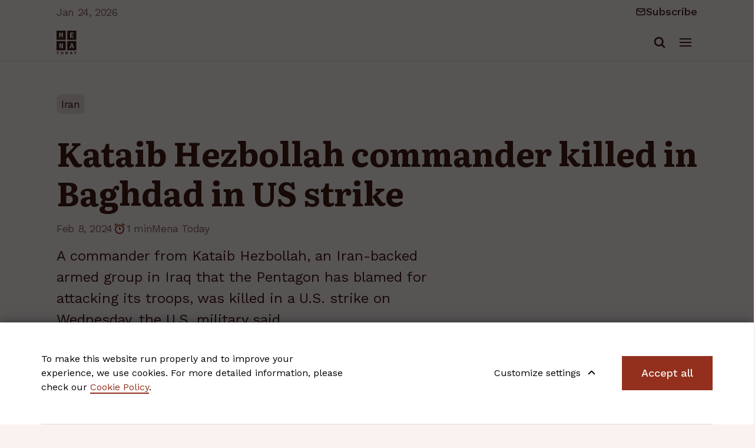

--- FILE ---
content_type: text/html; charset=UTF-8
request_url: https://menatoday.info/news/kataib-hezbollah-commander-killed-in-baghdad-in-us-strike
body_size: 8105
content:
<!DOCTYPE html>
<html lang="en-GB">
<head>
    <meta charset="utf-8">

            
<title>Kataib Hezbollah commander killed in Baghdad in US strike - MENA Today</title>
    
            <meta name="generator" content="Ibexa DXP powered by Netgen">
<meta name="viewport" content="width=device-width, initial-scale=1.0, maximum-scale=2">
<meta name="theme-color" content="#ffffff">




                                                                
            <meta name="keywords" content="Mena Today, Middle East, North Africa, News" />
                <meta name="description" content="A commander from Kataib Hezbollah, an Iran-backed armed group in Iraq that the Pentagon has blamed for attacking its troops, was killed in a U.S. strike" />
    
    <meta name="google-site-verification" content="2-h-yy634nSAgfrOvJ71SDWTEa41wCJFojZh6fkrLHw" />
    
            
    <link rel="canonical" href="https://menatoday.info/news/kataib-hezbollah-commander-killed-in-baghdad-in-us-strike" />

<link rel="home" href="/" title="MENA Today front page" />
<link rel="index" href="/" />
<link rel="search" href="/content/search" title="Search MENA Today" />

    <link rel="icon" href="/var/site/storage/images/8/2/8/5/5828-50-eng-GB/b62674c988b9-MENA_favicon_32.png" sizes="32x32">

    <link rel="icon" href="/var/site/storage/images/9/2/8/5/5829-50-eng-GB/eb74cd05f21e-MENA_favicon_128.png" sizes="128x128">

    <link rel="icon" href="/var/site/storage/images/1/3/8/5/5831-50-eng-GB/88bd1d76cc0d-MENA_favicon_192.png" sizes="192x192">

    <link rel="shortcut icon" href="/var/site/storage/images/1/3/8/5/5831-50-eng-GB/88bd1d76cc0d-MENA_favicon_192.png" sizes="192x192">

    <link rel="apple-touch-icon" href="/var/site/storage/images/0/3/8/5/5830-50-eng-GB/3ef4e7c6a290-MENA_favicon_180.png" sizes="180x180">

    
            <link rel="preconnect" href="https://fonts.googleapis.com">
<link rel="preconnect" href="https://fonts.gstatic.com" crossorigin>
<link href="https://fonts.googleapis.com/css2?family=Literata:wght@400;700&family=Work+Sans:wght@400;500&display=swap" rel="stylesheet">

    <link rel="stylesheet" type="text/css" href="/assets/app/build/index.css?v=42d95cada38c0ca65954"></link>

    <link rel="prefetch" as="style" type="text/css" href="/assets/app/build/index-noncritical.css?v=31d6cfe0d16ae931b73c" onload="this.onload=null;this.rel='stylesheet';"></link>

<link rel="preload" as="style" type="text/css" href="/bundles/netgenlayouts/css/style.css?d5b7541" onload="this.onload=null;this.rel='stylesheet';"/>
    
                        <script type="text/javascript" src="/assets/app/build/runtime.js?v=36aae1711ed6ad59ae13"></script>
                <script type="text/javascript" src="/assets/app/build/index.js?v=ea717bfd4b372c48e21e"></script>
    
    <script defer type="text/javascript" src="/assets/app/build/index-noncritical.js?v=85b6eb3e6c4b100b076b"></script>

<script defer type="text/javascript" src="/bundles/netgenlayouts/js/app.js?d5b7541"></script>


    
            
    
                        <meta property="og:site_name" content="MENA Today" />
                                <meta property="og:type" content="article" />
                                <meta property="og:title" content="Kataib Hezbollah commander killed in Baghdad in US strike" />
                                <meta property="og:description" content="A commander from Kataib Hezbollah, an Iran-backed armed group in Iraq that the Pentagon has blamed for attacking its troops, was killed in a U.S. strike on Wednesday, the U.S. military said." />
                                <meta property="og:image" content="https://menatoday.info/var/site/storage/images/_aliases/i1320/5/7/1/2/52175-1-eng-GB/809a12b1270d-KATA.jpg.webp" />
            
    <meta property="og:url" content="https://menatoday.info/news/kataib-hezbollah-commander-killed-in-baghdad-in-us-strike" />
    
        
            <script>(function(w,d,s,l,i){w[l]=w[l]||[];w[l].push({'gtm.start':
        new Date().getTime(),event:'gtm.js'});var f=d.getElementsByTagName(s)[0],
        j=d.createElement(s),dl=l!='dataLayer'?'&l='+l:'';j.async=true;j.src=
        'https://www.googletagmanager.com/gtm.js?id='+i+dl;f.parentNode.insertBefore(j,f);
        })(window,document,'script','dataLayer','GTM\u002DMN22VTH7');</script>
    
        <script type="application/ld+json">
        {
            "@context": "http://schema.org",
            "@type": "NewsArticle",
             "mainEntityOfPage": {
               "@type": "WebPage",
               "@id": "https://menatoday.info/news/kataib-hezbollah-commander-killed-in-baghdad-in-us-strike"
             },
            "headline": "Kataib Hezbollah commander killed in Baghdad in US strike",
            "description": "A commander from Kataib Hezbollah, an Iran-backed armed group in Iraq that the Pentagon has blamed for attacking its troops, was killed in a U.S. strike on Wednesday, the U.S. military said.","datePublished": "2024-02-08T10:02:02+01:00","dateModified": "2024-02-08T10:06:39+01:00","image": "https://menatoday.info/var/site/storage/images/_aliases/i1320/5/7/1/2/52175-1-eng-GB/809a12b1270d-KATA.jpg.webp","author": [{
                    "@type": "Person",
                    "name": "Mena Today",
                    "image": "",
                    "identifier": "7272",
                    "description": "",
                    "url": "https://menatoday.info/authors/mena-today"}],
            "publisher": {
                "type": "Organization",
                "name": "MENA Today",
                "logo": {
                  "@type": "ImageObject",
                  "url": "https://menatoday.info/var/site/storage/original/image/2037447791fe3a568a14665e97c6b5e5.svg"
                }
            }
        }
    </script>
</head>
<body>

<a id="skip-to-main-content" href="#" data-target-class="zone-main" title="Skip to main content" tabindex="1">Skip to main content</a>
    
            <noscript><iframe src="https://www.googletagmanager.com/ns.html?id=GTM-MN22VTH7"
        height="0" width="0" style="display:none;visibility:hidden"></iframe></noscript>
        
    
<div id="page" data-path='["1&quot;,&quot;2&quot;,&quot;385&quot;,&quot;588&quot;,&quot;2010"]'>
    <div class="zone-layout-layout4">

    <div class="top-content-block">
        <section class="zone zone-header">
                








    


    <div
        class="ngl-block ngl-twig_block ngl-vt-twig_block "
                    >
        
        <header class="site-header">
    <div class="container container-wide">
        <div class="header-top">
            
Jan 24, 2026
    <div class="newsletter">
        <span class="icon icon-envelope-closed"></span>
        <a href="http://eepurl.com/iElTlA" target="_blank">
            Subscribe
        </a>
    </div>

        </div>
        <div class="header-bottom">
            <a class="site-logo" href="/" title="MENA Today">
            <img src="/var/site/storage/original/image/2037447791fe3a568a14665e97c6b5e5.svg" alt="MENA Today" />
    </a>

            <div class="menu-wrapper">
                <a class="mainnav-toggle" href="#">
                    <span class="hamburger"></span>
                </a>
                <div class="nav-and-search">
                    <nav class="main-navigation" role="navigation">
                    <ul class="nav navbar-nav">
                        
                                            
        
                
                        <li id="menu-item-main_menu-location-id-556" class="firstli" data-location-id="556">                <a href="/middle-east">Middle East</a>
            
            
        </li>
    
                
                                            
        
                
                        <li id="menu-item-main_menu-location-id-557" data-location-id="557">                <a href="/north-africa">North Africa</a>
            
            
        </li>
    
                
                                            
        
                
                        <li id="menu-item-main_menu-location-id-638" data-location-id="638">                <a href="/politics">Politics</a>
            
            
        </li>
    
                
                                            
        
                
                        <li id="menu-item-main_menu-location-id-581" data-location-id="581">                <a href="/world">World</a>
            
            
        </li>
    
                
                                            
        
                
                        <li id="menu-item-main_menu-location-id-583" data-location-id="583">                <a href="/business">Business</a>
            
            
        </li>
    
                
                                            
        
                
                        <li id="menu-item-main_menu-location-id-584" data-location-id="584">                <a href="/technology">Technology</a>
            
            
        </li>
    
                
                                            
        
                
                        <li id="menu-item-main_menu-location-id-585" data-location-id="585">                <a href="/sports">Sports</a>
            
            
        </li>
    
                
                                            
        
                
                        <li id="menu-item-main_menu-location-id-586" class="lastli" data-location-id="586">                <a href="/lifestyle">Lifestyle</a>
            
            
        </li>
    

    </ul>

    </nav>
                    <div class="header-search">
    <a class="searchbox-toggle" href="/content/search" title="Search">
        <span class="searchbox-toggle-icon"></span>
    </a>
    <form class="navbar-search" method="get" action="/content/search" id="site-wide-search">
        <span class="icon icon-search"></span>
        <span class="d-none">Search</span>
        <input class="search-query" type="search" name="searchText" id="site-wide-search-field" placeholder="Search something" aria-label="Search" />
        <button type="submit" class="search-submit">Go</button>
    </form>
</div>
                </div>
            </div>
        </div>
    </div>
    
</header>
<div class="header-spacer"></div>

            </div>


        </section>
    </div>

    <div class="main-content-block zone zone-main">
        <section class="zone zone-post_header">
                








    


    <div
        class="ngl-block ngl-twig_block ngl-vt-twig_block "
                    >
        
        <header class="full-page-header no-breadcrumbs">
                <div class="container container-wide">
                    
    <div class="full-page-tags">
                    <a href="/middle-east/iran">Iran</a>
            </div>

                    <h1 class="full-page-title"><span class="ezstring-field">Kataib Hezbollah commander killed in Baghdad in US strike</span></h1>

                    <div class="full-page-info">
                        
    <time>Feb 8, 2024</time>
                        <span class="reading-time"><span class="icon icon-stopwatch"></span> 1 min</span>                                                    <a href="https://menatoday.info/authors/mena-today" target="_blank">Mena Today</a>
                                                                        </div>

                                            <div class="col-lg-7">
                            <div class="full-page-intro">
                                <div class="ezrichtext-field"><p>A commander from Kataib Hezbollah, an Iran-backed armed group in Iraq that the Pentagon has blamed for attacking its troops, was killed in a U.S. strike on Wednesday, the U.S. military said.</p>
</div>

                            </div>
                        </div>
                                    </div>
            </header>

            </div>


        </section>
        <div class="container container-wide">
            <div class="row">
                <div class="col-lg-8">
                    <section class="zone zone-left">
                            








    


    <div
        class="ngl-block ngl-twig_block ngl-vt-twig_block "
                    >
        
        <div class="full-page-image">
                                                                                                        <figure class="image-wrapper">
                                    <img
                                        src="/var/site/storage/images/_aliases/i1320/5/7/1/2/52175-1-eng-GB/809a12b1270d-KATA.jpg.webp"
                                        alt="People inspect a vehicle, after what security sources said was a deadly drone strike, in Baghdad, Iraq, February 7, 2024. Reuters/Ahmed Saad"
                                    />
                                </figure>
                                                                    <figcaption>
                                        <div class="ezrichtext-field"><p>People inspect a vehicle, after what security sources said was a deadly drone strike, in Baghdad, Iraq, February 7, 2024. Reuters/Ahmed Saad</p>
</div>

                                    </figcaption>
                                                                                                            
                                            </div>
                                    
                <div class="full-page-share">
                    <div class="social-share-wrapper">
    <div class="social-share static-social-buttons">
        <span class="social-share-label">Share</span>
        <ul class="social">
            <li>
                <a class="static-social-button" target="_blank" rel="nofollow" href="https://www.facebook.com/sharer.php?u=https://menatoday.info/news/kataib-hezbollah-commander-killed-in-baghdad-in-us-strike&amp;t=Kataib Hezbollah commander killed in Baghdad in US strike">
                    <i class="icon icon-facebook"></i>
                </a>
            </li>
            <li>
                <a class="static-social-button" target="_blank" rel="nofollow" href="https://twitter.com/intent/tweet?url=https://menatoday.info/news/kataib-hezbollah-commander-killed-in-baghdad-in-us-strike">
                    <i class="icon icon-twitter"></i>
                </a>
            </li>
        </ul>
    </div>
</div>
                </div>

                <div class="full-page-body">
                                            <div class="ezrichtext-field"><p class="p1">A commander from Kataib Hezbollah, an Iran-backed armed group in Iraq that the Pentagon has blamed for attacking its troops, was killed in a U.S. strike on Wednesday, the U.S. military said.</p><p class="p1">"(U.S.) forces conducted a unilateral strike in Iraq in response to the attacks on U.S. service members, killing a Kataib Hezbollah commander responsible for directly planning and participating in attacks on U.S. forces in the region," a statement from the military said. It did not name the commander.</p><p class="p1">It added that there were no indications of civilian casualties.</p><p class="p1">Two security sources, speaking on condition of anonymity, said the commander was Abu Baqir al-Saadi, killed in a drone strike on a vehicle in eastern Baghdad.</p><p class="p1">One of the sources said three people were killed and that the vehicle targeted was used by Iraq's Popular Mobilization Forces (PMF), a state security agency composed of dozens of armed groups, many of them close to Iran.</p><p class="p1">Kataib Hezbollah fighters and commanders are part of the PMF. Three U.S. troops were killed in January in a drone attack near the Jordan-Syria border that the Pentagon said bore the "footprints" of Kataib Hezbollah. The group then announced it was suspending military operations against U.S. troops in the region.</p><p class="p1">Iraq and Syria have witnessed near daily tit-for-tat attacks between hardline Iran-backed armed groups and U.S. forces stationed in the region since the Gaza war began in October.</p><p class="p1">The U.S. struck Iran-backed groups in Iraq and Syria last weekend in what it said was just the beginning of its response to the killing of the three U.S. soldiers.</p><p class="p1">In January, a U.S. drone strike killed a senior militia commander in central Baghdad, an attack Washington said came in response to drone and rocket attacks on its forces.</p><p class="p1">On Wednesday, Iraqi special forces were on high alert in Baghdad and further units were deployed inside the Green Zone housing international diplomatic missions including the U.S. embassy, a security source said.</p><p>(Reporting by Timour Azhari and Ahmed Rasheed in Baghdad and Idrees Ali and Phil Stewart in Washington; Writing by Timour Azhari and Muhammad Al Gebaly; Editing by Cynthia Osterman and Rosalba O'Brien)</p>
</div>

                    
                                            <div class="full-page-source">
                            <div class="ezrichtext-field"><p>Reporting by Timour Azhari and Ahmed Rasheed in Baghdad and Idrees Ali and Phil Stewart in Washington</p>
</div>

                        </div>
                    
                    <div class="full-page-tags-bottom">
                        <h3>Tags</h3>
                        
    <div class="full-page-tags">
                    <a href="/middle-east/iran">Iran</a>
            </div>
                    </div>
                                                                                                        </div>

            </div>


                    </section>
                </div>
                <div class="col-lg-4">
                    <section class="zone zone-right">
                            








    


    <div
        class="ngl-block ngl-title ngl-vt-title "
                    >
        
        <h2 class="title">
        
                                Related
    
            </h2>

            </div>


    





        


    


    <div
        class="ngl-block ngl-list ngl-vt-list  whitespace-top-none whitespace-bottom-medium"
                    >
        
        <div class="list-row">
                            <div class="list-item">
                    

<article class="view-type view-type-listitem_with_intro ng-news vl6">
            <h4 class="eyebrow-title">Iran</h4>
        <h2 class="title"><a href="/news/iran-will-treat-any-attack-as-all-out-war-against-us-says-senior-iran-official">Iran will treat any attack as &#039;all-out war against us,&#039; says senior Iran official</a></h2>
    <div class="info">
        
    <time>Jan 24, 2026</time>
    </div>

                        <div class="short">
            <div class="ezrichtext-field"><p>Iran will treat any attack "as an all-out war against us," a senior Iranian official said on Friday, ahead of the arrival of a U.S. military aircraft carrier strike group and other assets in the Middle East in the coming days.&nbsp;</p>
</div>

        </div>
    
    </article>


                </div>
                            <div class="list-item">
                    

<article class="view-type view-type-listitem_with_intro ng-news vl6">
            <h4 class="eyebrow-title">Iran</h4>
        <h2 class="title"><a href="/news/iaea-must-clarify-stance-on-june-attacks-before-inspecting-bombed-sites">IAEA must clarify stance on June attacks before inspecting bombed sites</a></h2>
    <div class="info">
        
    <time>Jan 23, 2026</time>
    </div>

                        <div class="short">
            <div class="ezrichtext-field"><p>The U.N. nuclear watchdog must clarify its stance on U.S. and Israeli attacks on Iran's nuclear sites last June before inspectors are allowed to visit those facilities, Iranian media on Friday quoted the country's atomic chief as saying.</p>
</div>

        </div>
    
    </article>


                </div>
                            <div class="list-item">
                    

<article class="view-type view-type-listitem_with_intro ng-news vl6">
            <h4 class="eyebrow-title">Iran</h4>
        <h2 class="title"><a href="/news/trump-says-us-armada-heading-toward-iran">Trump says US &#039;armada&#039; heading toward Iran</a></h2>
    <div class="info">
        
    <time>Jan 23, 2026</time>
    </div>

                        <div class="short">
            <div class="ezrichtext-field"><p>President Donald Trump said on Thursday that the United States has an "armada" heading toward Iran but hoped he would not have to use it, as he renewed warnings to Tehran against killing protesters or restarting its nuclear program.</p>
</div>

        </div>
    
    </article>


                </div>
                    </div>

            </div>


    





        


    


    <div
        class="ngl-block ngl-column ngl-vt-column_sticky  whitespace-top-none whitespace-bottom-medium"
                    >
        
        <div
        class="ngl-block ngl-ibexa_component_lead ngl-vt-lead_style_2  whitespace-top-none whitespace-bottom-medium"
                    >
        
        <article class="view-component view-component-lead lead-style-2">
    <header class="article-header">

        
                    <h2 class="title">
                <span class="ezstring-field">Subscribe to our newsletter</span>
            </h2>
            </header>

    <div class="article-info">
                    <div class="short">
                <div class="ezrichtext-field"><p>Latest updates from the MENA region in your inbox.</p>
</div>

            </div>
                <div class="actions">
            <form action="https://netgen.us21.list-manage.com/subscribe/post?u=19439a5ef7d0c297e015b0bc5&amp;id=d6d6c0283a&amp;f_id=00c5eae6f0" method="post" id="mc-embedded-subscribe-form" name="mc-embedded-subscribe-form" target="_blank" novalidate>
                <div id="mc_embed_signup_scroll">
                    <div class="mc-field-group">
                        <input type="email" value="" name="EMAIL" class="required email" id="mce-EMAIL" placeholder="Enter email here">
                        <a href="#" onclick="this.closest('form').submit();return false;" class="btn btn-primary btn-icon-arrow-right btn-full-width">Subscribe</a>
                    </div>
                    <div id="mce-responses" class="clear">
                        <div class="response" id="mce-error-response" style="display:none"></div>
                        <div class="response" id="mce-success-response" style="display:none"></div>
                    </div>
                    <!-- real people should not fill this in and expect good things - do not remove this or risk form bot signups-->
                    <div style="position: absolute; left: -5000px;" aria-hidden="true"><input type="text" name="b_YOUR_MAILCHIMP_FORM_ID" tabindex="-1" value=""></div>
                </div>
            </form>
        </div>

                    <div class="disclaimer">
                <div class="ezrichtext-field"><p>By signing up, you agree to our <a href="/privacy-policy" target="_blank">Privacy Policy</a></p>
</div>

            </div>
            </div>
</article>

            </div>


    








    


    <div
        class="ngl-block ngl-list ngl-vt-list "
                    >
        
        <div class="list-row">
                            <div class="list-item">
                    

<article class="view-type view-type-overlay ng-banner vl2">
    <figure class="image">
        <span><img
            src="/var/site/storage/images/_aliases/i1920/6/5/3/5/25356-10-eng-GB/56d8078a0780-SANC.jpg.webp"
            loading="lazy"                                                alt="Mena banner 4"
            class="ezimage-field" /></span>
    </figure>
</article>


                </div>
                    </div>

            </div>

            </div>


                    </section>
                </div>
            </div>
        </div>
    </div>

    <div class="bottom-content-block">
        <section class="zone zone-pre_footer">
                    </section>

        <section class="zone zone-footer">
                








    


    <div
        class="ngl-block ngl-separator ngl-vt-separator "
                    >
        
        <div class="separator"></div>

            </div>


    








    


    <div
        class="ngl-block ngl-twig_block ngl-vt-twig_block "
                    >
        
        <footer class="site-footer">
    <div class="container container-wide">
        <div class="footer-top">
            <div class="row">
                <div class="col-lg-8">
                    <div class="footer-menu">
                                                            <ul class="nav navbar-nav">
                        
                                            
        
                
                        <li class="firstli" data-location-id="605">                <span>Middle East</span>
            
                    <ul class="menu_level_1">
                        
                                            
        
                
                        <li id="menu-item-footer_menu-location-id-558" class="firstli" data-location-id="558">                <a href="/middle-east/bahrain">Bahrain</a>
            
            
        </li>
    
                
                                            
        
                
                        <li id="menu-item-footer_menu-location-id-559" data-location-id="559">                <a href="/middle-east/cyprus">Cyprus</a>
            
            
        </li>
    
                
                                            
        
                
                        <li id="menu-item-footer_menu-location-id-561" data-location-id="561">                <a href="/middle-east/iran">Iran</a>
            
            
        </li>
    
                
                                            
        
                
                        <li id="menu-item-footer_menu-location-id-562" data-location-id="562">                <a href="/middle-east/iraq">Iraq</a>
            
            
        </li>
    
                
                                            
        
                
                        <li id="menu-item-footer_menu-location-id-563" data-location-id="563">                <a href="/middle-east/israel">Israel</a>
            
            
        </li>
    
                
                                            
        
                
                        <li id="menu-item-footer_menu-location-id-564" data-location-id="564">                <a href="/middle-east/jordan">Jordan</a>
            
            
        </li>
    
                
                                            
        
                
                        <li id="menu-item-footer_menu-location-id-565" data-location-id="565">                <a href="/middle-east/kuwait">Kuwait</a>
            
            
        </li>
    
                
                                            
        
                
                        <li id="menu-item-footer_menu-location-id-566" data-location-id="566">                <a href="/middle-east/lebanon">Lebanon</a>
            
            
        </li>
    
                
                                            
        
                
                        <li id="menu-item-footer_menu-location-id-567" data-location-id="567">                <a href="/middle-east/oman">Oman</a>
            
            
        </li>
    
                
                                            
        
                
                        <li id="menu-item-footer_menu-location-id-568" data-location-id="568">                <a href="/middle-east/palestine">Palestine</a>
            
            
        </li>
    
                
                                            
        
                
                        <li id="menu-item-footer_menu-location-id-569" data-location-id="569">                <a href="/middle-east/qatar">Qatar</a>
            
            
        </li>
    
                
                                            
        
                
                        <li id="menu-item-footer_menu-location-id-570" data-location-id="570">                <a href="/middle-east/saudi-arabia">Saudi Arabia</a>
            
            
        </li>
    
                
                                            
        
                
                        <li id="menu-item-footer_menu-location-id-571" data-location-id="571">                <a href="/middle-east/syria">Syria</a>
            
            
        </li>
    
                
                                            
        
                
                        <li id="menu-item-footer_menu-location-id-572" data-location-id="572">                <a href="/middle-east/turkey">Turkey</a>
            
            
        </li>
    
                
                                            
        
                
                        <li id="menu-item-footer_menu-location-id-573" data-location-id="573">                <a href="/middle-east/united-arab-emirates">United Arab Emirates</a>
            
            
        </li>
    
                
                                            
        
                
                        <li id="menu-item-footer_menu-location-id-574" data-location-id="574">                <a href="/middle-east/yemen">Yemen</a>
            
            
        </li>
    
                
                                            
        
                
                        <li id="menu-item-footer_menu-location-id-576" class="lastli" data-location-id="576">                <a href="/north-africa/egypt">Egypt</a>
            
            
        </li>
    

    </ul>

        </li>
    
                
                                            
        
                
                        <li data-location-id="606">                <span>North Africa</span>
            
                    <ul class="menu_level_1">
                        
                                            
        
                
                        <li id="menu-item-footer_menu-location-id-575" class="firstli" data-location-id="575">                <a href="/north-africa/algeria">Algeria</a>
            
            
        </li>
    
                
                                            
        
                
                        <li id="menu-item-footer_menu-location-id-576" data-location-id="576">                <a href="/north-africa/egypt">Egypt</a>
            
            
        </li>
    
                
                                            
        
                
                        <li id="menu-item-footer_menu-location-id-577" data-location-id="577">                <a href="/north-africa/libya">Libya</a>
            
            
        </li>
    
                
                                            
        
                
                        <li id="menu-item-footer_menu-location-id-578" data-location-id="578">                <a href="/north-africa/morocco">Morocco</a>
            
            
        </li>
    
                
                                            
        
                
                        <li id="menu-item-footer_menu-location-id-579" data-location-id="579">                <a href="/north-africa/sudan">Sudan</a>
            
            
        </li>
    
                
                                            
        
                
                        <li id="menu-item-footer_menu-location-id-580" class="lastli" data-location-id="580">                <a href="/north-africa/tunisia">Tunisia</a>
            
            
        </li>
    

    </ul>

        </li>
    
                
                                            
        
                
                        <li class="lastli" data-location-id="607">                <span>Other topics</span>
            
                    <ul class="menu_level_1">
                        
                                            
        
                
                        <li id="menu-item-footer_menu-location-id-638" class="firstli" data-location-id="638">                <a href="/politics">Politics</a>
            
            
        </li>
    
                
                                            
        
                
                        <li id="menu-item-footer_menu-location-id-581" data-location-id="581">                <a href="/world">World</a>
            
            
        </li>
    
                
                                            
        
                
                        <li id="menu-item-footer_menu-location-id-582" data-location-id="582">                <a href="/op-ed">Op-Ed</a>
            
            
        </li>
    
                
                                            
        
                
                        <li id="menu-item-footer_menu-location-id-583" data-location-id="583">                <a href="/business">Business</a>
            
            
        </li>
    
                
                                            
        
                
                        <li id="menu-item-footer_menu-location-id-584" data-location-id="584">                <a href="/technology">Technology</a>
            
            
        </li>
    
                
                                            
        
                
                        <li id="menu-item-footer_menu-location-id-585" data-location-id="585">                <a href="/sports">Sports</a>
            
            
        </li>
    
                
                                            
        
                
                        <li id="menu-item-footer_menu-location-id-586" class="lastli" data-location-id="586">                <a href="/lifestyle">Lifestyle</a>
            
            
        </li>
    

    </ul>

        </li>
    

    </ul>

                                            </div>
                </div>
                <div class="col-lg-4">
                    <div class="logo-and-social">
                        <a class="site-logo" href="/" title="MENA Today">
            <img src="/var/site/storage/original/image/2037447791fe3a568a14665e97c6b5e5.svg" alt="MENA Today" />
    </a>
                        <address>
                            © 2026 MENA Today
                        </address>
                        <ul>
                                                            <li><a href="https://www.facebook.com/MenaFacebook" target="_blank" noreferrer noopener ><span class="icon icon-facebook"></span><span class="tt"></span></a></li>
                            
                                                            <li><a href="https://twitter.com/MenaToday1" target="_blank" noreferrer noopener ><span class="icon icon-twitter"></span><span class="tt"></span></a></li>
                            
                                                            <li><a href="https://www.instagram.com/menainfo/" target="_blank" noreferrer noopener ><i class="icon icon-instagram"></i><span class="tt"></span></a></li>
                            
                                                    </ul>
                    </div>
                </div>
            </div>
        </div>
        <div class="footer-bottom">
            <div class="additionl-menu">
                                            <ul class="nav navbar-nav">
                        
                                            
        
                
                        <li id="menu-item-additional_menu-location-id-728" class="firstli" data-location-id="728">                <a href="/about-us" title="About us">About Us</a>
            
            
        </li>
    
                
                                            
        
                
                        <li id="menu-item-additional_menu-location-id-224" data-location-id="224">                <a href="/contact">Contact</a>
            
            
        </li>
    
                
                                            
        
                
                        <li id="menu-item-additional_menu-location-id-506" class="lastli" data-location-id="506">                <a href="/privacy-policy">Privacy Policy</a>
            
            
        </li>
    

    </ul>

                                <a href="/news-archive">News Archive</a>
                <a href="#" class="js-open-ng-cc">Cookie settings</a>
            </div>
        </div>
    </div>
</footer>

            </div>


        </section>
    </div>

</div>

    
</div>

    
    
    <div id="ng-cc">
        <div class="ng-cc-overlay"></div>

        <div class="ng-cc-modal">
            <div class="container ng-cc-content">
              <div class="wrapper">
                                    <div class="ezrichtext-field"><p>To make this website run properly and to improve your experience, we use cookies. For more detailed information, please check our <a href="/cookie-policy">Cookie Policy</a>.</p>
</div>

                                </div>

                <div class="ng-cc-actions">
                    <a href="#" class="optional-list-toggle">
                                              <span class="ezstring-field">Customize settings</span>
                        <span class="cookie-angle-up"></span>
                                          </a>
                    <button id="ng-cc-accept" class="btn btn-primary">
                                                    <span class="ezstring-field">Accept all</span>
                                            </button>
                </div>
                </div>
            <div class="container ng-cc-optional-list">
              <ul>
                    <li>
                        <input type="checkbox" class="ng-cc-optional-checkbox" id="ng-cc-necessary" data-name="necessary" checked disabled />
                        <label for="ng-cc-necessary">
                            <i class="ng-cc-checkbox-icon">
                              <span class="on ng-cc-on">Accepted</span>
                              <span class="off ng-cc-off">Not accepted</span>
                            </i>

                                                            <span class="ezstring-field">Necessary cookies</span>
                                                    </label>

                                                    <div class="ezrichtext-field"><p>Necessary cookies enable core functionality. The website cannot function properly without these cookies, and can only be disabled by changing your browser preferences.</p>
</div>

                                            </li>
                </ul>
                <div class="ng-cc-optional-actions clearfix">
                    <button id="ng-cc-optional-save" class="btn btn-outline-primary">
                                                    <span class="ezstring-field">Save and close</span>
                                            </button>
              </div>
            </div>
        </div>
    </div>

    <script>
        window.__ngCcConfig = {
            options: {
              lifetime: 30,
            },
            optionalCookies: [
                            {
                name: 'analytics',
                label: 'Analytics cookies',
                description: '<div class="ezrichtext-field"><p>Analytics cookies help us to improve our website by collecting and reporting information on its usage.</p></div>',
                                onAccept: function() {
                                  },
                onRevoke: function() {
                                  },
              },
              
                            {
                name: 'marketing',
                label: 'Marketing cookies',
                description: '<div class="ezrichtext-field"><p>We use marketing cookies to help us improve the relevancy of advertising campaigns you receive.</p></div>',
                                onAccept: function() {
                                  },
                onRevoke: function() {
                                  },
              },
              
                          ],
        }
    </script>
<script type="application/ld+json">
    {
        "@context": "http://schema.org",
        "@type": "NewsMediaOrganization",
        "name": "MENA Today",
        "url": "https://menatoday.info/",
        "logo": "https://menatoday.info/var/site/storage/original/image/2037447791fe3a568a14665e97c6b5e5.svg",
        "description": "Read about events in Middle East, North Africa, and worldwide. Follow politics, business, technology, sports, and lifestyle.",
        "sameAs": [
            "https://www.facebook.com/MenaFacebook",
            "https://twitter.com/MenaToday1",
            "https://www.instagram.com/menainfo/"
        ],
        "contactPoint": {
            "@type": "ContactPoint",
            "telephone": "+44 20 8144 9679",
            "email": "contact@menatoday.info",
            "contactType": "Customer service"
        }
    }
</script>
<script defer src="https://static.cloudflareinsights.com/beacon.min.js/vcd15cbe7772f49c399c6a5babf22c1241717689176015" integrity="sha512-ZpsOmlRQV6y907TI0dKBHq9Md29nnaEIPlkf84rnaERnq6zvWvPUqr2ft8M1aS28oN72PdrCzSjY4U6VaAw1EQ==" data-cf-beacon='{"version":"2024.11.0","token":"9b1fc25fc7764fd58d66c530e743e2f3","r":1,"server_timing":{"name":{"cfCacheStatus":true,"cfEdge":true,"cfExtPri":true,"cfL4":true,"cfOrigin":true,"cfSpeedBrain":true},"location_startswith":null}}' crossorigin="anonymous"></script>
</body>
</html>


--- FILE ---
content_type: image/svg+xml
request_url: https://menatoday.info/assets/app/build/images/separator_dot.svg?v=6e5326bd
body_size: -298
content:
<svg width="8" height="8" viewBox="0 0 8 8" fill="none" xmlns="http://www.w3.org/2000/svg">
<rect x="2" y="2" width="4" height="4" rx="2" fill="black"/>
</svg>


--- FILE ---
content_type: image/svg+xml
request_url: https://menatoday.info/var/site/storage/original/image/2037447791fe3a568a14665e97c6b5e5.svg
body_size: 1264
content:
<svg width="54" height="64" viewBox="0 0 54 64" fill="none" xmlns="http://www.w3.org/2000/svg">
<g clip-path="url(#clip0_2917_17174)">
<path d="M28.5761 53.2016H53.2016V28.5761H28.5761V53.2016ZM38.9794 33.9095H42.7654L47.1111 47.8025H43.786L42.93 44.5103H38.749L37.893 47.8025H34.6667L38.9794 33.9095ZM41.9753 40.7901C41.6132 39.4074 41.1852 37.7613 40.856 36.3128H40.7572C40.428 37.7942 40.0329 39.4074 39.6708 40.7901L39.3416 42.0741H42.2716L41.9753 40.7901ZM28.5761 0V24.6255H53.2016V0H28.5761ZM45.5967 19.2593H36.1811V5.36626H45.3992V8H39.3416V10.7984H44.5103V13.4321H39.3416V16.6255H45.6296V19.2593H45.5967ZM24.6255 0H0V24.6255H24.6255V0ZM17.4815 19.2593H14.8148V14.9465C14.8148 13.3663 15.0782 9.97531 15.2428 8.49383H15.177L14.1235 12.214L13.037 15.572H11.5226L10.4362 12.214L9.44856 8.49383H9.38272C9.54733 10.0082 9.8107 13.3992 9.8107 14.9465V19.2593H7.17695V5.36626H10.4691L11.8189 10.3045L12.2798 12.214H12.3786L12.8395 10.3045L14.2222 5.36626H17.5144V19.2593H17.4815ZM24.6255 28.5761H0V53.2016H24.6255V28.5761ZM17.284 47.8354H14.0576L11.1276 40.9218L9.94239 37.893H9.87654C10.0082 39.4403 10.3045 41.284 10.3045 42.93V47.8683H7.30864V33.9095H10.535L13.465 40.823L14.6502 43.8848H14.7161C14.5844 42.4362 14.2881 40.4609 14.2881 38.8477V33.9095H17.284V47.8354Z" fill="#3E1912"/>
<path d="M0.131592 58.5679H2.30443V63.9012H4.04929V58.5679H6.22213V57.2181H0.131592V58.5679ZM14.9793 57.1522C12.9382 57.1522 11.7201 58.4362 11.7201 60.5761C11.7201 62.716 12.9711 64 14.9793 64C17.0205 64 18.2386 62.716 18.2386 60.5761C18.2386 58.4032 17.0205 57.1522 14.9793 57.1522ZM14.9793 62.6502C14.0246 62.6502 13.4978 61.9588 13.4978 60.5761C13.4978 59.2263 14.0246 58.502 14.9793 58.502C15.9341 58.502 16.4608 59.1934 16.4608 60.5761C16.4608 61.9259 15.9341 62.6502 14.9793 62.6502ZM27.325 57.251H24.4937V63.9341H27.325C29.432 63.9341 30.5513 62.716 30.5513 60.609C30.5513 58.4362 29.3991 57.251 27.325 57.251ZM27.1604 62.5843H26.2386V58.5349H27.1604C28.2797 58.5349 28.7736 59.2263 28.7736 60.5432C28.7736 61.893 28.2797 62.5843 27.1604 62.5843ZM38.1892 57.251L35.8518 63.9341H37.5966L38.0575 62.4197H40.3291L40.79 63.9341H42.5678L40.2304 57.251H38.1892ZM38.3867 61.2345L39.2098 58.5349L40.0328 61.2345H38.3867ZM51.4238 57.251L50.469 59.0946L49.9752 60.2139L49.4814 59.0946L48.5267 57.251H46.7489L49.1192 61.4979V63.9341H50.8641V61.4979L53.2345 57.251H51.4238Z" fill="#3E1912"/>
</g>
<defs>
<clipPath id="clip0_2917_17174">
<rect width="53.2016" height="64" fill="white"/>
</clipPath>
</defs>
</svg>


--- FILE ---
content_type: image/svg+xml
request_url: https://menatoday.info/assets/app/build/images/icon-envelope-closed.svg?v=895d8b33
body_size: 393
content:
<svg width="24" height="24" viewBox="0 0 24 24" fill="none" xmlns="http://www.w3.org/2000/svg">
<path fill-rule="evenodd" clip-rule="evenodd" d="M4.293 6.29289C4.48054 6.10536 4.73489 6 5.00011 6H19.0001C19.2653 6 19.5197 6.10536 19.7072 6.29289C19.7804 6.36608 19.8411 6.44944 19.8878 6.53965L12.0001 11.7981L4.11236 6.53965C4.15914 6.44944 4.21981 6.36608 4.293 6.29289ZM2.00017 6.98073C1.99997 6.99172 1.99995 7.0027 2.00011 7.01367V17C2.00011 17.7956 2.31618 18.5587 2.87879 19.1213C3.44139 19.6839 4.20446 20 5.00011 20H19.0001C19.7958 20 20.5588 19.6839 21.1214 19.1213C21.684 18.5587 22.0001 17.7957 22.0001 17V7.01368C22.0003 7.0027 22.0002 6.99172 22 6.98072C21.995 6.19203 21.6795 5.43674 21.1214 4.87868C20.5588 4.31607 19.7958 4 19.0001 4H5.00011C4.20446 4 3.4414 4.31607 2.87879 4.87868C2.32072 5.43675 2.00523 6.19204 2.00017 6.98073ZM20.0001 8.86852V17C20.0001 17.2652 19.8948 17.5196 19.7072 17.7071C19.5197 17.8946 19.2653 18 19.0001 18H5.00011C4.73489 18 4.48054 17.8946 4.293 17.7071C4.10546 17.5196 4.00011 17.2652 4.00011 17V8.86852L11.4454 13.8321C11.7813 14.056 12.2189 14.056 12.5548 13.8321L20.0001 8.86852Z" fill="#3E1912"/>
</svg>


--- FILE ---
content_type: image/svg+xml
request_url: https://menatoday.info/assets/app/build/images/icon-twitter.svg?v=e4ad5dd7
body_size: -153
content:
<svg width="24" height="24" viewBox="0 0 24 24" fill="none" xmlns="http://www.w3.org/2000/svg">
<path d="M3.88689 4L10.487 12.8249L3.84521 20H5.34001L11.1549 13.7181L15.8531 20H20.94L13.9685 10.6787L20.1506 4H18.6558L13.3006 9.78548L8.97374 4H3.88689ZM6.0851 5.10107H8.42201L18.7414 18.8988H16.4045L6.0851 5.10107Z" fill="#3E1912"/>
</svg>
